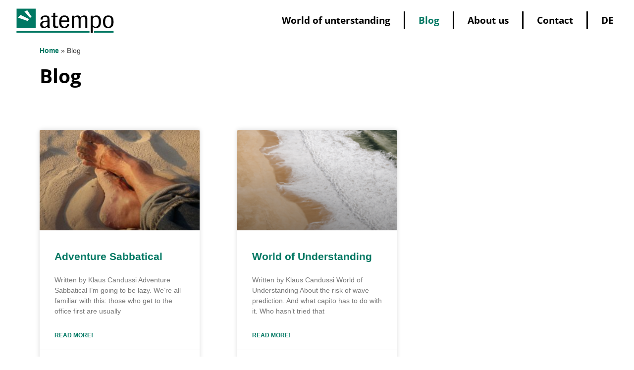

--- FILE ---
content_type: text/html; charset=UTF-8
request_url: https://www.atempo-association.org/blog/
body_size: 11449
content:
<!doctype html>
<html lang="en-US">
<head>
	<meta charset="UTF-8">
		<meta name="viewport" content="width=device-width, initial-scale=1">
	<link rel="profile" href="https://gmpg.org/xfn/11">
	<meta name='robots' content='index, follow, max-image-preview:large, max-snippet:-1, max-video-preview:-1' />

	<!-- This site is optimized with the Yoast SEO plugin v19.6.1 - https://yoast.com/wordpress/plugins/seo/ -->
	<title>Blog | atempo Association</title>
	<meta name="description" content="Here you find news and interesting blog postings from us ► Read now" />
	<link rel="canonical" href="https://www.atempo-association.org/blog/" />
	<meta property="og:locale" content="en_US" />
	<meta property="og:type" content="article" />
	<meta property="og:title" content="Blog | atempo Association" />
	<meta property="og:description" content="Here you find news and interesting blog postings from us ► Read now" />
	<meta property="og:url" content="https://www.atempo-association.org/blog/" />
	<meta property="og:site_name" content="atempo Association" />
	<meta property="article:modified_time" content="2022-08-29T13:53:07+00:00" />
	<meta name="twitter:card" content="summary_large_image" />
	<meta name="twitter:label1" content="Est. reading time" />
	<meta name="twitter:data1" content="1 minute" />
	<script type="application/ld+json" class="yoast-schema-graph">{"@context":"https://schema.org","@graph":[{"@type":"WebPage","@id":"https://www.atempo-association.org/blog/","url":"https://www.atempo-association.org/blog/","name":"Blog | atempo Association","isPartOf":{"@id":"https://www.atempo-association.org/#website"},"datePublished":"2022-07-19T14:19:32+00:00","dateModified":"2022-08-29T13:53:07+00:00","description":"Here you find news and interesting blog postings from us ► Read now","breadcrumb":{"@id":"https://www.atempo-association.org/blog/#breadcrumb"},"inLanguage":"en-US","potentialAction":[{"@type":"ReadAction","target":["https://www.atempo-association.org/blog/"]}]},{"@type":"BreadcrumbList","@id":"https://www.atempo-association.org/blog/#breadcrumb","itemListElement":[{"@type":"ListItem","position":1,"name":"Home","item":"https://www.atempo-association.org/"},{"@type":"ListItem","position":2,"name":"Blog"}]},{"@type":"WebSite","@id":"https://www.atempo-association.org/#website","url":"https://www.atempo-association.org/","name":"atempo Association","description":"World of Understanding","publisher":{"@id":"https://www.atempo-association.org/#organization"},"potentialAction":[{"@type":"SearchAction","target":{"@type":"EntryPoint","urlTemplate":"https://www.atempo-association.org/?s={search_term_string}"},"query-input":"required name=search_term_string"}],"inLanguage":"en-US"},{"@type":"Organization","@id":"https://www.atempo-association.org/#organization","name":"atempo Association","url":"https://www.atempo-association.org/","sameAs":[],"logo":{"@type":"ImageObject","inLanguage":"en-US","@id":"https://www.atempo-association.org/#/schema/logo/image/","url":"https://www.atempo-association.org/wp-content/uploads/sites/8/2022/05/logo.svg","contentUrl":"https://www.atempo-association.org/wp-content/uploads/sites/8/2022/05/logo.svg","width":246,"height":62,"caption":"atempo Association"},"image":{"@id":"https://www.atempo-association.org/#/schema/logo/image/"}}]}</script>
	<!-- / Yoast SEO plugin. -->



<link rel="alternate" type="application/rss+xml" title="atempo Association &raquo; Feed" href="https://www.atempo-association.org/feed/" />
<link rel="alternate" type="application/rss+xml" title="atempo Association &raquo; Comments Feed" href="https://www.atempo-association.org/comments/feed/" />
<!-- STYLES: wp-block-library: /wp-includes/css/dist/block-library/style.min.css --> <!-- STYLES: global-styles:  --> <!-- STYLES: hello-elementor: https://www.atempo-association.org/wp-content/themes/hello-elementor/style.min.css --> <!-- STYLES: hello-elementor-theme-style: https://www.atempo-association.org/wp-content/themes/hello-elementor/theme.min.css --> <!-- STYLES: elementor-icons: https://www.atempo-association.org/wp-content/plugins/elementor/assets/lib/eicons/css/elementor-icons.min.css --> <!-- STYLES: elementor-frontend: https://www.atempo-association.org/wp-content/plugins/elementor/assets/css/frontend.min.css --> <!-- STYLES: elementor-post-4: https://www.atempo-association.org/wp-content/uploads/sites/8/elementor/css/post-4.css?ver=1662713856 --> <!-- STYLES: elementor-pro: https://www.atempo-association.org/wp-content/plugins/elementor-pro/assets/css/frontend.min.css --> <!-- STYLES: elementor-post-290: https://www.atempo-association.org/wp-content/uploads/sites/8/elementor/css/post-290.css?ver=1662777972 --> <!-- STYLES: elementor-post-9: https://www.atempo-association.org/wp-content/uploads/sites/8/elementor/css/post-9.css?ver=1662713857 --> <!-- STYLES: elementor-post-11: https://www.atempo-association.org/wp-content/uploads/sites/8/elementor/css/post-11.css?ver=1700050710 --> <!-- STYLES: google-fonts-1: https://fonts.googleapis.com/css?family=Open+Sans:100,100italic,200,200italic,300,300italic,400,400italic,500,500italic,600,600italic,700,700italic,800,800italic,900,900italic&display=auto --> <!-- STYLES: elementor-icons-fa-brands: https://www.atempo-association.org/wp-content/plugins/elementor/assets/lib/font-awesome/css/brands.min.css --> <style>
img.wp-smiley,
img.emoji {
	display: inline !important;
	border: none !important;
	box-shadow: none !important;
	height: 1em !important;
	width: 1em !important;
	margin: 0 0.07em !important;
	vertical-align: -0.1em !important;
	background: none !important;
	padding: 0 !important;
}
</style>
	<link rel='stylesheet' id='wp-block-library-css'  href='https://www.atempo-association.org/wp-includes/css/dist/block-library/style.min.css?ver=6.0.2' media='all' />
<style id='global-styles-inline-css'>
body{--wp--preset--color--black: #000000;--wp--preset--color--cyan-bluish-gray: #abb8c3;--wp--preset--color--white: #ffffff;--wp--preset--color--pale-pink: #f78da7;--wp--preset--color--vivid-red: #cf2e2e;--wp--preset--color--luminous-vivid-orange: #ff6900;--wp--preset--color--luminous-vivid-amber: #fcb900;--wp--preset--color--light-green-cyan: #7bdcb5;--wp--preset--color--vivid-green-cyan: #00d084;--wp--preset--color--pale-cyan-blue: #8ed1fc;--wp--preset--color--vivid-cyan-blue: #0693e3;--wp--preset--color--vivid-purple: #9b51e0;--wp--preset--gradient--vivid-cyan-blue-to-vivid-purple: linear-gradient(135deg,rgba(6,147,227,1) 0%,rgb(155,81,224) 100%);--wp--preset--gradient--light-green-cyan-to-vivid-green-cyan: linear-gradient(135deg,rgb(122,220,180) 0%,rgb(0,208,130) 100%);--wp--preset--gradient--luminous-vivid-amber-to-luminous-vivid-orange: linear-gradient(135deg,rgba(252,185,0,1) 0%,rgba(255,105,0,1) 100%);--wp--preset--gradient--luminous-vivid-orange-to-vivid-red: linear-gradient(135deg,rgba(255,105,0,1) 0%,rgb(207,46,46) 100%);--wp--preset--gradient--very-light-gray-to-cyan-bluish-gray: linear-gradient(135deg,rgb(238,238,238) 0%,rgb(169,184,195) 100%);--wp--preset--gradient--cool-to-warm-spectrum: linear-gradient(135deg,rgb(74,234,220) 0%,rgb(151,120,209) 20%,rgb(207,42,186) 40%,rgb(238,44,130) 60%,rgb(251,105,98) 80%,rgb(254,248,76) 100%);--wp--preset--gradient--blush-light-purple: linear-gradient(135deg,rgb(255,206,236) 0%,rgb(152,150,240) 100%);--wp--preset--gradient--blush-bordeaux: linear-gradient(135deg,rgb(254,205,165) 0%,rgb(254,45,45) 50%,rgb(107,0,62) 100%);--wp--preset--gradient--luminous-dusk: linear-gradient(135deg,rgb(255,203,112) 0%,rgb(199,81,192) 50%,rgb(65,88,208) 100%);--wp--preset--gradient--pale-ocean: linear-gradient(135deg,rgb(255,245,203) 0%,rgb(182,227,212) 50%,rgb(51,167,181) 100%);--wp--preset--gradient--electric-grass: linear-gradient(135deg,rgb(202,248,128) 0%,rgb(113,206,126) 100%);--wp--preset--gradient--midnight: linear-gradient(135deg,rgb(2,3,129) 0%,rgb(40,116,252) 100%);--wp--preset--duotone--dark-grayscale: url('#wp-duotone-dark-grayscale');--wp--preset--duotone--grayscale: url('#wp-duotone-grayscale');--wp--preset--duotone--purple-yellow: url('#wp-duotone-purple-yellow');--wp--preset--duotone--blue-red: url('#wp-duotone-blue-red');--wp--preset--duotone--midnight: url('#wp-duotone-midnight');--wp--preset--duotone--magenta-yellow: url('#wp-duotone-magenta-yellow');--wp--preset--duotone--purple-green: url('#wp-duotone-purple-green');--wp--preset--duotone--blue-orange: url('#wp-duotone-blue-orange');--wp--preset--font-size--small: 13px;--wp--preset--font-size--medium: 20px;--wp--preset--font-size--large: 36px;--wp--preset--font-size--x-large: 42px;}.has-black-color{color: var(--wp--preset--color--black) !important;}.has-cyan-bluish-gray-color{color: var(--wp--preset--color--cyan-bluish-gray) !important;}.has-white-color{color: var(--wp--preset--color--white) !important;}.has-pale-pink-color{color: var(--wp--preset--color--pale-pink) !important;}.has-vivid-red-color{color: var(--wp--preset--color--vivid-red) !important;}.has-luminous-vivid-orange-color{color: var(--wp--preset--color--luminous-vivid-orange) !important;}.has-luminous-vivid-amber-color{color: var(--wp--preset--color--luminous-vivid-amber) !important;}.has-light-green-cyan-color{color: var(--wp--preset--color--light-green-cyan) !important;}.has-vivid-green-cyan-color{color: var(--wp--preset--color--vivid-green-cyan) !important;}.has-pale-cyan-blue-color{color: var(--wp--preset--color--pale-cyan-blue) !important;}.has-vivid-cyan-blue-color{color: var(--wp--preset--color--vivid-cyan-blue) !important;}.has-vivid-purple-color{color: var(--wp--preset--color--vivid-purple) !important;}.has-black-background-color{background-color: var(--wp--preset--color--black) !important;}.has-cyan-bluish-gray-background-color{background-color: var(--wp--preset--color--cyan-bluish-gray) !important;}.has-white-background-color{background-color: var(--wp--preset--color--white) !important;}.has-pale-pink-background-color{background-color: var(--wp--preset--color--pale-pink) !important;}.has-vivid-red-background-color{background-color: var(--wp--preset--color--vivid-red) !important;}.has-luminous-vivid-orange-background-color{background-color: var(--wp--preset--color--luminous-vivid-orange) !important;}.has-luminous-vivid-amber-background-color{background-color: var(--wp--preset--color--luminous-vivid-amber) !important;}.has-light-green-cyan-background-color{background-color: var(--wp--preset--color--light-green-cyan) !important;}.has-vivid-green-cyan-background-color{background-color: var(--wp--preset--color--vivid-green-cyan) !important;}.has-pale-cyan-blue-background-color{background-color: var(--wp--preset--color--pale-cyan-blue) !important;}.has-vivid-cyan-blue-background-color{background-color: var(--wp--preset--color--vivid-cyan-blue) !important;}.has-vivid-purple-background-color{background-color: var(--wp--preset--color--vivid-purple) !important;}.has-black-border-color{border-color: var(--wp--preset--color--black) !important;}.has-cyan-bluish-gray-border-color{border-color: var(--wp--preset--color--cyan-bluish-gray) !important;}.has-white-border-color{border-color: var(--wp--preset--color--white) !important;}.has-pale-pink-border-color{border-color: var(--wp--preset--color--pale-pink) !important;}.has-vivid-red-border-color{border-color: var(--wp--preset--color--vivid-red) !important;}.has-luminous-vivid-orange-border-color{border-color: var(--wp--preset--color--luminous-vivid-orange) !important;}.has-luminous-vivid-amber-border-color{border-color: var(--wp--preset--color--luminous-vivid-amber) !important;}.has-light-green-cyan-border-color{border-color: var(--wp--preset--color--light-green-cyan) !important;}.has-vivid-green-cyan-border-color{border-color: var(--wp--preset--color--vivid-green-cyan) !important;}.has-pale-cyan-blue-border-color{border-color: var(--wp--preset--color--pale-cyan-blue) !important;}.has-vivid-cyan-blue-border-color{border-color: var(--wp--preset--color--vivid-cyan-blue) !important;}.has-vivid-purple-border-color{border-color: var(--wp--preset--color--vivid-purple) !important;}.has-vivid-cyan-blue-to-vivid-purple-gradient-background{background: var(--wp--preset--gradient--vivid-cyan-blue-to-vivid-purple) !important;}.has-light-green-cyan-to-vivid-green-cyan-gradient-background{background: var(--wp--preset--gradient--light-green-cyan-to-vivid-green-cyan) !important;}.has-luminous-vivid-amber-to-luminous-vivid-orange-gradient-background{background: var(--wp--preset--gradient--luminous-vivid-amber-to-luminous-vivid-orange) !important;}.has-luminous-vivid-orange-to-vivid-red-gradient-background{background: var(--wp--preset--gradient--luminous-vivid-orange-to-vivid-red) !important;}.has-very-light-gray-to-cyan-bluish-gray-gradient-background{background: var(--wp--preset--gradient--very-light-gray-to-cyan-bluish-gray) !important;}.has-cool-to-warm-spectrum-gradient-background{background: var(--wp--preset--gradient--cool-to-warm-spectrum) !important;}.has-blush-light-purple-gradient-background{background: var(--wp--preset--gradient--blush-light-purple) !important;}.has-blush-bordeaux-gradient-background{background: var(--wp--preset--gradient--blush-bordeaux) !important;}.has-luminous-dusk-gradient-background{background: var(--wp--preset--gradient--luminous-dusk) !important;}.has-pale-ocean-gradient-background{background: var(--wp--preset--gradient--pale-ocean) !important;}.has-electric-grass-gradient-background{background: var(--wp--preset--gradient--electric-grass) !important;}.has-midnight-gradient-background{background: var(--wp--preset--gradient--midnight) !important;}.has-small-font-size{font-size: var(--wp--preset--font-size--small) !important;}.has-medium-font-size{font-size: var(--wp--preset--font-size--medium) !important;}.has-large-font-size{font-size: var(--wp--preset--font-size--large) !important;}.has-x-large-font-size{font-size: var(--wp--preset--font-size--x-large) !important;}
</style>
<link rel='stylesheet' id='hello-elementor-css'  href='https://www.atempo-association.org/wp-content/themes/hello-elementor/style.min.css?ver=2.6.1' media='all' />
<link rel='stylesheet' id='hello-elementor-theme-style-css'  href='https://www.atempo-association.org/wp-content/themes/hello-elementor/theme.min.css?ver=2.6.1' media='all' />
<link rel='stylesheet' id='elementor-icons-css'  href='https://www.atempo-association.org/wp-content/plugins/elementor/assets/lib/eicons/css/elementor-icons.min.css?ver=5.16.0' media='all' />
<link rel='stylesheet' id='elementor-frontend-css'  href='https://www.atempo-association.org/wp-content/plugins/elementor/assets/css/frontend.min.css?ver=3.7.4' media='all' />
<link rel='stylesheet' id='elementor-post-4-css'  href='https://www.atempo-association.org/wp-content/uploads/sites/8/elementor/css/post-4.css?ver=1662713856' media='all' />
<link rel='stylesheet' id='elementor-pro-css'  href='https://www.atempo-association.org/wp-content/plugins/elementor-pro/assets/css/frontend.min.css?ver=3.7.5' media='all' />
<link rel='stylesheet' id='elementor-post-290-css'  href='https://www.atempo-association.org/wp-content/uploads/sites/8/elementor/css/post-290.css?ver=1662777972' media='all' />
<link rel='stylesheet' id='elementor-post-9-css'  href='https://www.atempo-association.org/wp-content/uploads/sites/8/elementor/css/post-9.css?ver=1662713857' media='all' />
<link rel='stylesheet' id='elementor-post-11-css'  href='https://www.atempo-association.org/wp-content/uploads/sites/8/elementor/css/post-11.css?ver=1700050710' media='all' />
<link rel='stylesheet' id='google-fonts-1-css'  href='https://www.atempo-association.org/wp-content/uploads/gfonts/36166fc357023755fb89cd5d6857b432.css?ver=6.0.2' media='all' />
<link rel='stylesheet' id='elementor-icons-shared-0-css'  href='https://www.atempo-association.org/wp-content/plugins/elementor/assets/lib/font-awesome/css/fontawesome.min.css?ver=5.15.3' media='all' />
<link rel='stylesheet' id='elementor-icons-fa-brands-css'  href='https://www.atempo-association.org/wp-content/plugins/elementor/assets/lib/font-awesome/css/brands.min.css?ver=5.15.3' media='all' />
<link rel="https://api.w.org/" href="https://www.atempo-association.org/wp-json/" /><link rel="alternate" type="application/json" href="https://www.atempo-association.org/wp-json/wp/v2/pages/290" /><link rel="EditURI" type="application/rsd+xml" title="RSD" href="https://www.atempo-association.org/xmlrpc.php?rsd" />
<link rel="wlwmanifest" type="application/wlwmanifest+xml" href="https://www.atempo-association.org/wp-includes/wlwmanifest.xml" /> 
<meta name="generator" content="WordPress 6.0.2" />
<link rel='shortlink' href='https://www.atempo-association.org/?p=290' />
<link rel="alternate" type="application/json+oembed" href="https://www.atempo-association.org/wp-json/oembed/1.0/embed?url=https%3A%2F%2Fwww.atempo-association.org%2Fblog%2F" />
<link rel="alternate" type="text/xml+oembed" href="https://www.atempo-association.org/wp-json/oembed/1.0/embed?url=https%3A%2F%2Fwww.atempo-association.org%2Fblog%2F&#038;format=xml" />
<script type="text/javascript" src="//www.atempo-association.org/?wordfence_syncAttackData=1767511014.4467" async></script><link rel=“alternate“ href="https://www.atempo-verein.at/blog/" hreflang="de-DE" /><link rel="icon" href="https://www.atempo-association.org/wp-content/uploads/sites/8/2022/05/apple-touch-icon-150x150.png" sizes="32x32" />
<link rel="icon" href="https://www.atempo-association.org/wp-content/uploads/sites/8/2022/05/apple-touch-icon.png" sizes="192x192" />
<link rel="apple-touch-icon" href="https://www.atempo-association.org/wp-content/uploads/sites/8/2022/05/apple-touch-icon.png" />
<meta name="msapplication-TileImage" content="https://www.atempo-association.org/wp-content/uploads/sites/8/2022/05/apple-touch-icon.png" />
		<style id="wp-custom-css">
			input[type="submit"] {
    border-color: var(--e-global-color-primary);
    color: var(--e-global-color-primary);
}
input[type="submit"]:focus,
input[type="submit"]:hover {
    background: var(--e-global-color-primary);
    color: var(--e-global-color-81a0bfe);
}		</style>
		</head>
<body class="page-template-default page page-id-290 wp-custom-logo elementor-default elementor-kit-4 elementor-page elementor-page-290">

<svg xmlns="http://www.w3.org/2000/svg" viewBox="0 0 0 0" width="0" height="0" focusable="false" role="none" style="visibility: hidden; position: absolute; left: -9999px; overflow: hidden;" ><defs><filter id="wp-duotone-dark-grayscale"><feColorMatrix color-interpolation-filters="sRGB" type="matrix" values=" .299 .587 .114 0 0 .299 .587 .114 0 0 .299 .587 .114 0 0 .299 .587 .114 0 0 " /><feComponentTransfer color-interpolation-filters="sRGB" ><feFuncR type="table" tableValues="0 0.49803921568627" /><feFuncG type="table" tableValues="0 0.49803921568627" /><feFuncB type="table" tableValues="0 0.49803921568627" /><feFuncA type="table" tableValues="1 1" /></feComponentTransfer><feComposite in2="SourceGraphic" operator="in" /></filter></defs></svg><svg xmlns="http://www.w3.org/2000/svg" viewBox="0 0 0 0" width="0" height="0" focusable="false" role="none" style="visibility: hidden; position: absolute; left: -9999px; overflow: hidden;" ><defs><filter id="wp-duotone-grayscale"><feColorMatrix color-interpolation-filters="sRGB" type="matrix" values=" .299 .587 .114 0 0 .299 .587 .114 0 0 .299 .587 .114 0 0 .299 .587 .114 0 0 " /><feComponentTransfer color-interpolation-filters="sRGB" ><feFuncR type="table" tableValues="0 1" /><feFuncG type="table" tableValues="0 1" /><feFuncB type="table" tableValues="0 1" /><feFuncA type="table" tableValues="1 1" /></feComponentTransfer><feComposite in2="SourceGraphic" operator="in" /></filter></defs></svg><svg xmlns="http://www.w3.org/2000/svg" viewBox="0 0 0 0" width="0" height="0" focusable="false" role="none" style="visibility: hidden; position: absolute; left: -9999px; overflow: hidden;" ><defs><filter id="wp-duotone-purple-yellow"><feColorMatrix color-interpolation-filters="sRGB" type="matrix" values=" .299 .587 .114 0 0 .299 .587 .114 0 0 .299 .587 .114 0 0 .299 .587 .114 0 0 " /><feComponentTransfer color-interpolation-filters="sRGB" ><feFuncR type="table" tableValues="0.54901960784314 0.98823529411765" /><feFuncG type="table" tableValues="0 1" /><feFuncB type="table" tableValues="0.71764705882353 0.25490196078431" /><feFuncA type="table" tableValues="1 1" /></feComponentTransfer><feComposite in2="SourceGraphic" operator="in" /></filter></defs></svg><svg xmlns="http://www.w3.org/2000/svg" viewBox="0 0 0 0" width="0" height="0" focusable="false" role="none" style="visibility: hidden; position: absolute; left: -9999px; overflow: hidden;" ><defs><filter id="wp-duotone-blue-red"><feColorMatrix color-interpolation-filters="sRGB" type="matrix" values=" .299 .587 .114 0 0 .299 .587 .114 0 0 .299 .587 .114 0 0 .299 .587 .114 0 0 " /><feComponentTransfer color-interpolation-filters="sRGB" ><feFuncR type="table" tableValues="0 1" /><feFuncG type="table" tableValues="0 0.27843137254902" /><feFuncB type="table" tableValues="0.5921568627451 0.27843137254902" /><feFuncA type="table" tableValues="1 1" /></feComponentTransfer><feComposite in2="SourceGraphic" operator="in" /></filter></defs></svg><svg xmlns="http://www.w3.org/2000/svg" viewBox="0 0 0 0" width="0" height="0" focusable="false" role="none" style="visibility: hidden; position: absolute; left: -9999px; overflow: hidden;" ><defs><filter id="wp-duotone-midnight"><feColorMatrix color-interpolation-filters="sRGB" type="matrix" values=" .299 .587 .114 0 0 .299 .587 .114 0 0 .299 .587 .114 0 0 .299 .587 .114 0 0 " /><feComponentTransfer color-interpolation-filters="sRGB" ><feFuncR type="table" tableValues="0 0" /><feFuncG type="table" tableValues="0 0.64705882352941" /><feFuncB type="table" tableValues="0 1" /><feFuncA type="table" tableValues="1 1" /></feComponentTransfer><feComposite in2="SourceGraphic" operator="in" /></filter></defs></svg><svg xmlns="http://www.w3.org/2000/svg" viewBox="0 0 0 0" width="0" height="0" focusable="false" role="none" style="visibility: hidden; position: absolute; left: -9999px; overflow: hidden;" ><defs><filter id="wp-duotone-magenta-yellow"><feColorMatrix color-interpolation-filters="sRGB" type="matrix" values=" .299 .587 .114 0 0 .299 .587 .114 0 0 .299 .587 .114 0 0 .299 .587 .114 0 0 " /><feComponentTransfer color-interpolation-filters="sRGB" ><feFuncR type="table" tableValues="0.78039215686275 1" /><feFuncG type="table" tableValues="0 0.94901960784314" /><feFuncB type="table" tableValues="0.35294117647059 0.47058823529412" /><feFuncA type="table" tableValues="1 1" /></feComponentTransfer><feComposite in2="SourceGraphic" operator="in" /></filter></defs></svg><svg xmlns="http://www.w3.org/2000/svg" viewBox="0 0 0 0" width="0" height="0" focusable="false" role="none" style="visibility: hidden; position: absolute; left: -9999px; overflow: hidden;" ><defs><filter id="wp-duotone-purple-green"><feColorMatrix color-interpolation-filters="sRGB" type="matrix" values=" .299 .587 .114 0 0 .299 .587 .114 0 0 .299 .587 .114 0 0 .299 .587 .114 0 0 " /><feComponentTransfer color-interpolation-filters="sRGB" ><feFuncR type="table" tableValues="0.65098039215686 0.40392156862745" /><feFuncG type="table" tableValues="0 1" /><feFuncB type="table" tableValues="0.44705882352941 0.4" /><feFuncA type="table" tableValues="1 1" /></feComponentTransfer><feComposite in2="SourceGraphic" operator="in" /></filter></defs></svg><svg xmlns="http://www.w3.org/2000/svg" viewBox="0 0 0 0" width="0" height="0" focusable="false" role="none" style="visibility: hidden; position: absolute; left: -9999px; overflow: hidden;" ><defs><filter id="wp-duotone-blue-orange"><feColorMatrix color-interpolation-filters="sRGB" type="matrix" values=" .299 .587 .114 0 0 .299 .587 .114 0 0 .299 .587 .114 0 0 .299 .587 .114 0 0 " /><feComponentTransfer color-interpolation-filters="sRGB" ><feFuncR type="table" tableValues="0.098039215686275 1" /><feFuncG type="table" tableValues="0 0.66274509803922" /><feFuncB type="table" tableValues="0.84705882352941 0.41960784313725" /><feFuncA type="table" tableValues="1 1" /></feComponentTransfer><feComposite in2="SourceGraphic" operator="in" /></filter></defs></svg>
<a class="skip-link screen-reader-text" href="#content">
	Skip to content</a>

		<div data-elementor-type="header" data-elementor-id="9" class="elementor elementor-9 elementor-location-header">
								<section class="elementor-section elementor-top-section elementor-element elementor-element-6fa21e39 elementor-section-full_width elementor-section-height-default elementor-section-height-default" data-id="6fa21e39" data-element_type="section" data-settings="{&quot;motion_fx_motion_fx_scrolling&quot;:&quot;yes&quot;,&quot;motion_fx_devices&quot;:[&quot;desktop&quot;,&quot;tablet&quot;,&quot;mobile&quot;]}">
						<div class="elementor-container elementor-column-gap-default">
					<div class="elementor-column elementor-col-33 elementor-top-column elementor-element elementor-element-247194ca" data-id="247194ca" data-element_type="column">
			<div class="elementor-widget-wrap elementor-element-populated">
								<div class="elementor-element elementor-element-268c8712 elementor-widget elementor-widget-theme-site-logo elementor-widget-image" data-id="268c8712" data-element_type="widget" data-widget_type="theme-site-logo.default">
				<div class="elementor-widget-container">
																<a href="https://www.atempo-association.org">
							<img width="246" height="62" src="https://www.atempo-association.org/wp-content/uploads/sites/8/2022/05/logo.svg" class="attachment-full size-full" alt="" loading="lazy" />								</a>
															</div>
				</div>
					</div>
		</div>
				<div class="elementor-column elementor-col-66 elementor-top-column elementor-element elementor-element-42605cfb" data-id="42605cfb" data-element_type="column">
			<div class="elementor-widget-wrap elementor-element-populated">
								<div class="elementor-element elementor-element-9b630f2 elementor-nav-menu__align-right elementor-nav-menu--stretch elementor-nav-menu--dropdown-tablet elementor-nav-menu__text-align-aside elementor-nav-menu--toggle elementor-nav-menu--burger elementor-widget elementor-widget-nav-menu" data-id="9b630f2" data-element_type="widget" data-settings="{&quot;full_width&quot;:&quot;stretch&quot;,&quot;submenu_icon&quot;:{&quot;value&quot;:&quot;&lt;i class=\&quot;\&quot;&gt;&lt;\/i&gt;&quot;,&quot;library&quot;:&quot;&quot;},&quot;layout&quot;:&quot;horizontal&quot;,&quot;toggle&quot;:&quot;burger&quot;}" data-widget_type="nav-menu.default">
				<div class="elementor-widget-container">
						<nav migration_allowed="1" migrated="0" role="navigation" class="elementor-nav-menu--main elementor-nav-menu__container elementor-nav-menu--layout-horizontal e--pointer-text e--animation-shrink">
				<ul id="menu-1-9b630f2" class="elementor-nav-menu"><li class="menu-item menu-item-type-post_type menu-item-object-page menu-item-home menu-item-323"><a href="https://www.atempo-association.org/" class="elementor-item">World of unterstanding</a></li>
<li class="menu-item menu-item-type-post_type menu-item-object-page current-menu-item page_item page-item-290 current_page_item menu-item-406"><a href="https://www.atempo-association.org/blog/" aria-current="page" class="elementor-item elementor-item-active">Blog</a></li>
<li class="menu-item menu-item-type-post_type menu-item-object-page menu-item-324"><a href="https://www.atempo-association.org/about-us/" class="elementor-item">About us</a></li>
<li class="menu-item menu-item-type-post_type menu-item-object-page menu-item-325"><a href="https://www.atempo-association.org/contact/" class="elementor-item">Contact</a></li>
<li class="hreflang-switcher menu-item-log-out"><a href="https://www.atempo-verein.at/blog/" class="elementor-item">DE</a></li>
</ul>			</nav>
					<div class="elementor-menu-toggle" role="button" tabindex="0" aria-label="Menu Toggle" aria-expanded="false">
			<i aria-hidden="true" role="presentation" class="elementor-menu-toggle__icon--open eicon-menu-bar"></i><i aria-hidden="true" role="presentation" class="elementor-menu-toggle__icon--close eicon-close"></i>			<span class="elementor-screen-only">Menu</span>
		</div>
			<nav class="elementor-nav-menu--dropdown elementor-nav-menu__container" role="navigation" aria-hidden="true">
				<ul id="menu-2-9b630f2" class="elementor-nav-menu"><li class="menu-item menu-item-type-post_type menu-item-object-page menu-item-home menu-item-323"><a href="https://www.atempo-association.org/" class="elementor-item" tabindex="-1">World of unterstanding</a></li>
<li class="menu-item menu-item-type-post_type menu-item-object-page current-menu-item page_item page-item-290 current_page_item menu-item-406"><a href="https://www.atempo-association.org/blog/" aria-current="page" class="elementor-item elementor-item-active" tabindex="-1">Blog</a></li>
<li class="menu-item menu-item-type-post_type menu-item-object-page menu-item-324"><a href="https://www.atempo-association.org/about-us/" class="elementor-item" tabindex="-1">About us</a></li>
<li class="menu-item menu-item-type-post_type menu-item-object-page menu-item-325"><a href="https://www.atempo-association.org/contact/" class="elementor-item" tabindex="-1">Contact</a></li>
<li class="hreflang-switcher menu-item-log-out"><a href="https://www.atempo-verein.at/blog/" class="elementor-item" tabindex="-1">DE</a></li>
</ul>			</nav>
				</div>
				</div>
					</div>
		</div>
							</div>
		</section>
						</div>
		
<main id="content" class="site-main post-290 page type-page status-publish hentry" role="main">
		<div class="page-content">
				<div data-elementor-type="wp-page" data-elementor-id="290" class="elementor elementor-290">
									<section class="elementor-section elementor-top-section elementor-element elementor-element-ce3f86a elementor-section-boxed elementor-section-height-default elementor-section-height-default" data-id="ce3f86a" data-element_type="section">
						<div class="elementor-container elementor-column-gap-default">
					<div class="elementor-column elementor-col-100 elementor-top-column elementor-element elementor-element-426a90c" data-id="426a90c" data-element_type="column">
			<div class="elementor-widget-wrap elementor-element-populated">
								<div class="elementor-element elementor-element-7b6433a elementor-widget elementor-widget-breadcrumbs" data-id="7b6433a" data-element_type="widget" data-widget_type="breadcrumbs.default">
				<div class="elementor-widget-container">
			<p id="breadcrumbs"><span><span><a href="https://www.atempo-association.org/">Home</a> &raquo; <span class="breadcrumb_last" aria-current="page">Blog</span></span></span></p>		</div>
				</div>
				<div class="elementor-element elementor-element-906cec0 elementor-widget elementor-widget-heading" data-id="906cec0" data-element_type="widget" data-widget_type="heading.default">
				<div class="elementor-widget-container">
			<h1 class="elementor-heading-title elementor-size-xl">Blog</h1>		</div>
				</div>
					</div>
		</div>
							</div>
		</section>
				<section class="elementor-section elementor-top-section elementor-element elementor-element-3d1f80a elementor-section-boxed elementor-section-height-default elementor-section-height-default" data-id="3d1f80a" data-element_type="section">
						<div class="elementor-container elementor-column-gap-default">
					<div class="elementor-column elementor-col-100 elementor-top-column elementor-element elementor-element-e288add" data-id="e288add" data-element_type="column">
			<div class="elementor-widget-wrap elementor-element-populated">
								<div class="elementor-element elementor-element-6852e65 elementor-widget elementor-widget-spacer" data-id="6852e65" data-element_type="widget" data-widget_type="spacer.default">
				<div class="elementor-widget-container">
					<div class="elementor-spacer">
			<div class="elementor-spacer-inner"></div>
		</div>
				</div>
				</div>
				<div class="elementor-element elementor-element-c9347e2 elementor-posts--align-left elementor-grid-3 elementor-grid-tablet-2 elementor-grid-mobile-1 elementor-posts--thumbnail-top elementor-card-shadow-yes elementor-posts__hover-gradient elementor-widget elementor-widget-posts" data-id="c9347e2" data-element_type="widget" data-settings="{&quot;cards_columns&quot;:&quot;3&quot;,&quot;cards_columns_tablet&quot;:&quot;2&quot;,&quot;cards_columns_mobile&quot;:&quot;1&quot;,&quot;cards_row_gap&quot;:{&quot;unit&quot;:&quot;px&quot;,&quot;size&quot;:35,&quot;sizes&quot;:[]},&quot;cards_row_gap_tablet&quot;:{&quot;unit&quot;:&quot;px&quot;,&quot;size&quot;:&quot;&quot;,&quot;sizes&quot;:[]},&quot;cards_row_gap_mobile&quot;:{&quot;unit&quot;:&quot;px&quot;,&quot;size&quot;:&quot;&quot;,&quot;sizes&quot;:[]}}" data-widget_type="posts.cards">
				<div class="elementor-widget-container">
					<div class="elementor-posts-container elementor-posts elementor-posts--skin-cards elementor-grid">
				<article class="elementor-post elementor-grid-item post-461 post type-post status-publish format-standard has-post-thumbnail hentry category-allgemein">
			<div class="elementor-post__card">
				<a class="elementor-post__thumbnail__link" href="https://www.atempo-association.org/adventure-sabbatical/" ><div class="elementor-post__thumbnail"><img width="300" height="200" src="https://www.atempo-association.org/wp-content/uploads/sites/8/2022/08/adventure-sabbatical-atempo-association-300x200.jpg" class="attachment-medium size-medium" alt="Adventure Sabbatical - atempo Association" loading="lazy" srcset="https://www.atempo-association.org/wp-content/uploads/sites/8/2022/08/adventure-sabbatical-atempo-association-300x200.jpg 300w, https://www.atempo-association.org/wp-content/uploads/sites/8/2022/08/adventure-sabbatical-atempo-association-768x512.jpg 768w, https://www.atempo-association.org/wp-content/uploads/sites/8/2022/08/adventure-sabbatical-atempo-association.jpg 900w" sizes="(max-width: 300px) 100vw, 300px" /></div></a>
				<div class="elementor-post__text">
				<h3 class="elementor-post__title">
			<a href="https://www.atempo-association.org/adventure-sabbatical/" >
				Adventure Sabbatical			</a>
		</h3>
				<div class="elementor-post__excerpt">
			<p>Written by Klaus Candussi Adventure Sabbatical I&#8217;m going to be lazy. We&#8217;re all familiar with this: those who get to the office first are usually</p>
		</div>
		
		<a class="elementor-post__read-more" href="https://www.atempo-association.org/adventure-sabbatical/" >
			Read More!		</a>

				</div>
				<div class="elementor-post__meta-data">
					<span class="elementor-post-date">
			16. August 2022		</span>
				<span class="elementor-post-avatar">
			No Comments		</span>
				</div>
					</div>
		</article>
				<article class="elementor-post elementor-grid-item post-440 post type-post status-publish format-standard has-post-thumbnail hentry category-allgemein">
			<div class="elementor-post__card">
				<a class="elementor-post__thumbnail__link" href="https://www.atempo-association.org/world-of-understanding/" ><div class="elementor-post__thumbnail"><img width="300" height="225" src="https://www.atempo-association.org/wp-content/uploads/sites/8/2022/04/World-of-Understanding-1-300x225.png" class="attachment-medium size-medium" alt="World of Understanding - atempo Association" loading="lazy" srcset="https://www.atempo-association.org/wp-content/uploads/sites/8/2022/04/World-of-Understanding-1-300x225.png 300w, https://www.atempo-association.org/wp-content/uploads/sites/8/2022/04/World-of-Understanding-1-768x576.png 768w, https://www.atempo-association.org/wp-content/uploads/sites/8/2022/04/World-of-Understanding-1.png 800w" sizes="(max-width: 300px) 100vw, 300px" /></div></a>
				<div class="elementor-post__text">
				<h3 class="elementor-post__title">
			<a href="https://www.atempo-association.org/world-of-understanding/" >
				World of Understanding			</a>
		</h3>
				<div class="elementor-post__excerpt">
			<p>Written by Klaus Candussi World of Understanding About the risk of wave prediction. And what capito has to do with it. Who hasn&#8217;t tried that</p>
		</div>
		
		<a class="elementor-post__read-more" href="https://www.atempo-association.org/world-of-understanding/" >
			Read More!		</a>

				</div>
				<div class="elementor-post__meta-data">
					<span class="elementor-post-date">
			27. April 2022		</span>
				<span class="elementor-post-avatar">
			No Comments		</span>
				</div>
					</div>
		</article>
				</div>


		
				</div>
				</div>
				<div class="elementor-element elementor-element-7ef8a0a elementor-widget elementor-widget-spacer" data-id="7ef8a0a" data-element_type="widget" data-widget_type="spacer.default">
				<div class="elementor-widget-container">
					<div class="elementor-spacer">
			<div class="elementor-spacer-inner"></div>
		</div>
				</div>
				</div>
					</div>
		</div>
							</div>
		</section>
				<section class="elementor-section elementor-top-section elementor-element elementor-element-f49c8e6 elementor-section-boxed elementor-section-height-default elementor-section-height-default" data-id="f49c8e6" data-element_type="section">
						<div class="elementor-container elementor-column-gap-default">
					<div class="elementor-column elementor-col-100 elementor-top-column elementor-element elementor-element-20c8510" data-id="20c8510" data-element_type="column">
			<div class="elementor-widget-wrap">
									</div>
		</div>
							</div>
		</section>
							</div>
				<div class="post-tags">
					</div>
			</div>

	<section id="comments" class="comments-area">

	


</section><!-- .comments-area -->
</main>

			<div data-elementor-type="footer" data-elementor-id="11" class="elementor elementor-11 elementor-location-footer">
								<section class="elementor-section elementor-top-section elementor-element elementor-element-14139f99 elementor-section-boxed elementor-section-height-default elementor-section-height-default" data-id="14139f99" data-element_type="section" data-settings="{&quot;background_background&quot;:&quot;classic&quot;}">
						<div class="elementor-container elementor-column-gap-default">
					<div class="elementor-column elementor-col-33 elementor-top-column elementor-element elementor-element-679eac76" data-id="679eac76" data-element_type="column">
			<div class="elementor-widget-wrap elementor-element-populated">
								<div class="elementor-element elementor-element-f4e0599 elementor-widget elementor-widget-heading" data-id="f4e0599" data-element_type="widget" data-widget_type="heading.default">
				<div class="elementor-widget-container">
			<h4 class="elementor-heading-title elementor-size-default">atempo association</h4>		</div>
				</div>
				<div class="elementor-element elementor-element-5ae626b2 elementor-widget elementor-widget-text-editor" data-id="5ae626b2" data-element_type="widget" data-widget_type="text-editor.default">
				<div class="elementor-widget-container">
							<p><a href="tel:+433168147160">+ 43 316 81 47 16 0</a><br /><a href="mailto:office@atempo-asssociation.org">office@atempo-asssociation.org</a><br />Heinrichstraße 145<br />8010 Graz<br /><span style="color: var( --e-global-color-d981b66 ); background-color: var( --e-global-color-primary ); font-size: 1rem;">Austria</span></p><p><strong><a href="http://eepurl.com/h_tQkr">Sign up to our newsletter!</a></strong></p>						</div>
				</div>
				<div class="elementor-element elementor-element-2c951deb e-grid-align-left elementor-shape-rounded elementor-grid-0 elementor-widget elementor-widget-social-icons" data-id="2c951deb" data-element_type="widget" data-widget_type="social-icons.default">
				<div class="elementor-widget-container">
					<div class="elementor-social-icons-wrapper elementor-grid">
							<span class="elementor-grid-item">
					<a class="elementor-icon elementor-social-icon elementor-social-icon-facebook elementor-repeater-item-bc0a0d1" href="https://www.facebook.com/atempo.at" target="_blank">
						<span class="elementor-screen-only">Facebook</span>
						<i class="fab fa-facebook"></i>					</a>
				</span>
							<span class="elementor-grid-item">
					<a class="elementor-icon elementor-social-icon elementor-social-icon- elementor-repeater-item-1f8177f" href="https://twitter.com/atempo_graz" target="_blank">
						<span class="elementor-screen-only"></span>
						<svg xmlns="http://www.w3.org/2000/svg" width="1200" height="1227" viewBox="0 0 1200 1227" fill="none"><path d="M714.163 519.284L1160.89 0H1055.03L667.137 450.887L357.328 0H0L468.492 681.821L0 1226.37H105.866L515.491 750.218L842.672 1226.37H1200L714.137 519.284H714.163ZM569.165 687.828L521.697 619.934L144.011 79.6944H306.615L611.412 515.685L658.88 583.579L1055.08 1150.3H892.476L569.165 687.854V687.828Z" fill="white"></path></svg>					</a>
				</span>
							<span class="elementor-grid-item">
					<a class="elementor-icon elementor-social-icon elementor-social-icon-linkedin elementor-repeater-item-ae7a02f" href="https://linkedin.com/company/atempograz" target="_blank">
						<span class="elementor-screen-only">Linkedin</span>
						<i class="fab fa-linkedin"></i>					</a>
				</span>
							<span class="elementor-grid-item">
					<a class="elementor-icon elementor-social-icon elementor-social-icon-youtube elementor-repeater-item-43999fc" href="https://www.youtube.com/channel/UCHrBwBVV6bINbBjEQ11RZrg" target="_blank">
						<span class="elementor-screen-only">Youtube</span>
						<i class="fab fa-youtube"></i>					</a>
				</span>
					</div>
				</div>
				</div>
					</div>
		</div>
				<div class="elementor-column elementor-col-33 elementor-top-column elementor-element elementor-element-d1fcea6" data-id="d1fcea6" data-element_type="column">
			<div class="elementor-widget-wrap elementor-element-populated">
								<div class="elementor-element elementor-element-0c2a453 elementor-widget elementor-widget-heading" data-id="0c2a453" data-element_type="widget" data-widget_type="heading.default">
				<div class="elementor-widget-container">
			<h4 class="elementor-heading-title elementor-size-default">Important Links</h4>		</div>
				</div>
				<div class="elementor-element elementor-element-9f7ee67 elementor-widget elementor-widget-wp-widget-nav_menu" data-id="9f7ee67" data-element_type="widget" data-widget_type="wp-widget-nav_menu.default">
				<div class="elementor-widget-container">
			<div class="menu-important-links-container"><ul id="menu-important-links" class="menu"><li id="menu-item-314" class="menu-item menu-item-type-post_type menu-item-object-page menu-item-314"><a href="https://www.atempo-association.org/about-us/">About us</a></li>
<li id="menu-item-315" class="menu-item menu-item-type-post_type menu-item-object-page menu-item-315"><a href="https://www.atempo-association.org/contact/">Contact</a></li>
<li id="menu-item-316" class="menu-item menu-item-type-post_type menu-item-object-page menu-item-316"><a href="https://www.atempo-association.org/press/">Press</a></li>
</ul></div>		</div>
				</div>
					</div>
		</div>
				<div class="elementor-column elementor-col-33 elementor-top-column elementor-element elementor-element-7d0d7e3f" data-id="7d0d7e3f" data-element_type="column">
			<div class="elementor-widget-wrap elementor-element-populated">
								<div class="elementor-element elementor-element-34642da2 elementor-widget elementor-widget-heading" data-id="34642da2" data-element_type="widget" data-widget_type="heading.default">
				<div class="elementor-widget-container">
			<h4 class="elementor-heading-title elementor-size-default">Legal</h4>		</div>
				</div>
				<div class="elementor-element elementor-element-77a14ff0 elementor-widget elementor-widget-wp-widget-nav_menu" data-id="77a14ff0" data-element_type="widget" data-widget_type="wp-widget-nav_menu.default">
				<div class="elementor-widget-container">
			<div class="menu-legal-container"><ul id="menu-legal" class="menu"><li id="menu-item-319" class="menu-item menu-item-type-post_type menu-item-object-page menu-item-319"><a href="https://www.atempo-association.org/imprint/">Imprint</a></li>
<li id="menu-item-320" class="menu-item menu-item-type-post_type menu-item-object-page menu-item-320"><a href="https://www.atempo-association.org/privacy/">Privacy policy</a></li>
<li id="menu-item-318" class="menu-item menu-item-type-post_type menu-item-object-page menu-item-318"><a href="https://www.atempo-association.org/accessibility-declaration/">Accessibility declaration</a></li>
</ul></div>		</div>
				</div>
					</div>
		</div>
							</div>
		</section>
						</div>
		
<script id='rocket-browser-checker-js-after'>
"use strict";var _createClass=function(){function defineProperties(target,props){for(var i=0;i<props.length;i++){var descriptor=props[i];descriptor.enumerable=descriptor.enumerable||!1,descriptor.configurable=!0,"value"in descriptor&&(descriptor.writable=!0),Object.defineProperty(target,descriptor.key,descriptor)}}return function(Constructor,protoProps,staticProps){return protoProps&&defineProperties(Constructor.prototype,protoProps),staticProps&&defineProperties(Constructor,staticProps),Constructor}}();function _classCallCheck(instance,Constructor){if(!(instance instanceof Constructor))throw new TypeError("Cannot call a class as a function")}var RocketBrowserCompatibilityChecker=function(){function RocketBrowserCompatibilityChecker(options){_classCallCheck(this,RocketBrowserCompatibilityChecker),this.passiveSupported=!1,this._checkPassiveOption(this),this.options=!!this.passiveSupported&&options}return _createClass(RocketBrowserCompatibilityChecker,[{key:"_checkPassiveOption",value:function(self){try{var options={get passive(){return!(self.passiveSupported=!0)}};window.addEventListener("test",null,options),window.removeEventListener("test",null,options)}catch(err){self.passiveSupported=!1}}},{key:"initRequestIdleCallback",value:function(){!1 in window&&(window.requestIdleCallback=function(cb){var start=Date.now();return setTimeout(function(){cb({didTimeout:!1,timeRemaining:function(){return Math.max(0,50-(Date.now()-start))}})},1)}),!1 in window&&(window.cancelIdleCallback=function(id){return clearTimeout(id)})}},{key:"isDataSaverModeOn",value:function(){return"connection"in navigator&&!0===navigator.connection.saveData}},{key:"supportsLinkPrefetch",value:function(){var elem=document.createElement("link");return elem.relList&&elem.relList.supports&&elem.relList.supports("prefetch")&&window.IntersectionObserver&&"isIntersecting"in IntersectionObserverEntry.prototype}},{key:"isSlowConnection",value:function(){return"connection"in navigator&&"effectiveType"in navigator.connection&&("2g"===navigator.connection.effectiveType||"slow-2g"===navigator.connection.effectiveType)}}]),RocketBrowserCompatibilityChecker}();
</script>
<script id='rocket-preload-links-js-extra'>
var RocketPreloadLinksConfig = {"excludeUris":"\/(?:.+\/)?feed(?:\/(?:.+\/?)?)?$|\/(?:.+\/)?embed\/|\/(index\\.php\/)?wp\\-json(\/.*|$)|\/refer\/|\/go\/|\/recommend\/|\/recommends\/","usesTrailingSlash":"1","imageExt":"jpg|jpeg|gif|png|tiff|bmp|webp|avif|pdf|doc|docx|xls|xlsx|php","fileExt":"jpg|jpeg|gif|png|tiff|bmp|webp|avif|pdf|doc|docx|xls|xlsx|php|html|htm","siteUrl":"https:\/\/www.atempo-association.org","onHoverDelay":"100","rateThrottle":"3"};
</script>
<script id='rocket-preload-links-js-after'>
(function() {
"use strict";var r="function"==typeof Symbol&&"symbol"==typeof Symbol.iterator?function(e){return typeof e}:function(e){return e&&"function"==typeof Symbol&&e.constructor===Symbol&&e!==Symbol.prototype?"symbol":typeof e},e=function(){function i(e,t){for(var n=0;n<t.length;n++){var i=t[n];i.enumerable=i.enumerable||!1,i.configurable=!0,"value"in i&&(i.writable=!0),Object.defineProperty(e,i.key,i)}}return function(e,t,n){return t&&i(e.prototype,t),n&&i(e,n),e}}();function i(e,t){if(!(e instanceof t))throw new TypeError("Cannot call a class as a function")}var t=function(){function n(e,t){i(this,n),this.browser=e,this.config=t,this.options=this.browser.options,this.prefetched=new Set,this.eventTime=null,this.threshold=1111,this.numOnHover=0}return e(n,[{key:"init",value:function(){!this.browser.supportsLinkPrefetch()||this.browser.isDataSaverModeOn()||this.browser.isSlowConnection()||(this.regex={excludeUris:RegExp(this.config.excludeUris,"i"),images:RegExp(".("+this.config.imageExt+")$","i"),fileExt:RegExp(".("+this.config.fileExt+")$","i")},this._initListeners(this))}},{key:"_initListeners",value:function(e){-1<this.config.onHoverDelay&&document.addEventListener("mouseover",e.listener.bind(e),e.listenerOptions),document.addEventListener("mousedown",e.listener.bind(e),e.listenerOptions),document.addEventListener("touchstart",e.listener.bind(e),e.listenerOptions)}},{key:"listener",value:function(e){var t=e.target.closest("a"),n=this._prepareUrl(t);if(null!==n)switch(e.type){case"mousedown":case"touchstart":this._addPrefetchLink(n);break;case"mouseover":this._earlyPrefetch(t,n,"mouseout")}}},{key:"_earlyPrefetch",value:function(t,e,n){var i=this,r=setTimeout(function(){if(r=null,0===i.numOnHover)setTimeout(function(){return i.numOnHover=0},1e3);else if(i.numOnHover>i.config.rateThrottle)return;i.numOnHover++,i._addPrefetchLink(e)},this.config.onHoverDelay);t.addEventListener(n,function e(){t.removeEventListener(n,e,{passive:!0}),null!==r&&(clearTimeout(r),r=null)},{passive:!0})}},{key:"_addPrefetchLink",value:function(i){return this.prefetched.add(i.href),new Promise(function(e,t){var n=document.createElement("link");n.rel="prefetch",n.href=i.href,n.onload=e,n.onerror=t,document.head.appendChild(n)}).catch(function(){})}},{key:"_prepareUrl",value:function(e){if(null===e||"object"!==(void 0===e?"undefined":r(e))||!1 in e||-1===["http:","https:"].indexOf(e.protocol))return null;var t=e.href.substring(0,this.config.siteUrl.length),n=this._getPathname(e.href,t),i={original:e.href,protocol:e.protocol,origin:t,pathname:n,href:t+n};return this._isLinkOk(i)?i:null}},{key:"_getPathname",value:function(e,t){var n=t?e.substring(this.config.siteUrl.length):e;return n.startsWith("/")||(n="/"+n),this._shouldAddTrailingSlash(n)?n+"/":n}},{key:"_shouldAddTrailingSlash",value:function(e){return this.config.usesTrailingSlash&&!e.endsWith("/")&&!this.regex.fileExt.test(e)}},{key:"_isLinkOk",value:function(e){return null!==e&&"object"===(void 0===e?"undefined":r(e))&&(!this.prefetched.has(e.href)&&e.origin===this.config.siteUrl&&-1===e.href.indexOf("?")&&-1===e.href.indexOf("#")&&!this.regex.excludeUris.test(e.href)&&!this.regex.images.test(e.href))}}],[{key:"run",value:function(){"undefined"!=typeof RocketPreloadLinksConfig&&new n(new RocketBrowserCompatibilityChecker({capture:!0,passive:!0}),RocketPreloadLinksConfig).init()}}]),n}();t.run();
}());
</script>
<script src='https://www.atempo-association.org/wp-includes/js/jquery/jquery.min.js?ver=3.6.0' id='jquery-core-js'></script>
<script src='https://www.atempo-association.org/wp-includes/js/jquery/jquery-migrate.min.js?ver=3.3.2' id='jquery-migrate-js'></script>
<script src='https://www.atempo-association.org/wp-content/plugins/elementor-pro/assets/lib/smartmenus/jquery.smartmenus.min.js?ver=1.0.1' id='smartmenus-js'></script>
<script src='https://www.atempo-association.org/wp-includes/js/imagesloaded.min.js?ver=4.1.4' id='imagesloaded-js'></script>
<script src='https://www.atempo-association.org/wp-content/plugins/elementor-pro/assets/js/webpack-pro.runtime.min.js?ver=3.7.5' id='elementor-pro-webpack-runtime-js'></script>
<script src='https://www.atempo-association.org/wp-content/plugins/elementor/assets/js/webpack.runtime.min.js?ver=3.7.4' id='elementor-webpack-runtime-js'></script>
<script src='https://www.atempo-association.org/wp-content/plugins/elementor/assets/js/frontend-modules.min.js?ver=3.7.4' id='elementor-frontend-modules-js'></script>
<script src='https://www.atempo-association.org/wp-includes/js/dist/vendor/regenerator-runtime.min.js?ver=0.13.9' id='regenerator-runtime-js'></script>
<script src='https://www.atempo-association.org/wp-includes/js/dist/vendor/wp-polyfill.min.js?ver=3.15.0' id='wp-polyfill-js'></script>
<script src='https://www.atempo-association.org/wp-includes/js/dist/hooks.min.js?ver=c6d64f2cb8f5c6bb49caca37f8828ce3' id='wp-hooks-js'></script>
<script src='https://www.atempo-association.org/wp-includes/js/dist/i18n.min.js?ver=ebee46757c6a411e38fd079a7ac71d94' id='wp-i18n-js'></script>
<script id='wp-i18n-js-after'>
wp.i18n.setLocaleData( { 'text direction\u0004ltr': [ 'ltr' ] } );
</script>
<script id='elementor-pro-frontend-js-before'>
var ElementorProFrontendConfig = {"ajaxurl":"https:\/\/www.atempo-association.org\/wp-admin\/admin-ajax.php","nonce":"614f93e16a","urls":{"assets":"https:\/\/www.atempo-association.org\/wp-content\/plugins\/elementor-pro\/assets\/","rest":"https:\/\/www.atempo-association.org\/wp-json\/"},"shareButtonsNetworks":{"facebook":{"title":"Facebook","has_counter":true},"twitter":{"title":"Twitter"},"linkedin":{"title":"LinkedIn","has_counter":true},"pinterest":{"title":"Pinterest","has_counter":true},"reddit":{"title":"Reddit","has_counter":true},"vk":{"title":"VK","has_counter":true},"odnoklassniki":{"title":"OK","has_counter":true},"tumblr":{"title":"Tumblr"},"digg":{"title":"Digg"},"skype":{"title":"Skype"},"stumbleupon":{"title":"StumbleUpon","has_counter":true},"mix":{"title":"Mix"},"telegram":{"title":"Telegram"},"pocket":{"title":"Pocket","has_counter":true},"xing":{"title":"XING","has_counter":true},"whatsapp":{"title":"WhatsApp"},"email":{"title":"Email"},"print":{"title":"Print"}},"facebook_sdk":{"lang":"en_US","app_id":""},"lottie":{"defaultAnimationUrl":"https:\/\/www.atempo-association.org\/wp-content\/plugins\/elementor-pro\/modules\/lottie\/assets\/animations\/default.json"}};
</script>
<script src='https://www.atempo-association.org/wp-content/plugins/elementor-pro/assets/js/frontend.min.js?ver=3.7.5' id='elementor-pro-frontend-js'></script>
<script src='https://www.atempo-association.org/wp-content/plugins/elementor/assets/lib/waypoints/waypoints.min.js?ver=4.0.2' id='elementor-waypoints-js'></script>
<script src='https://www.atempo-association.org/wp-includes/js/jquery/ui/core.min.js?ver=1.13.1' id='jquery-ui-core-js'></script>
<script id='elementor-frontend-js-before'>
var elementorFrontendConfig = {"environmentMode":{"edit":false,"wpPreview":false,"isScriptDebug":false},"i18n":{"shareOnFacebook":"Share on Facebook","shareOnTwitter":"Share on Twitter","pinIt":"Pin it","download":"Download","downloadImage":"Download image","fullscreen":"Fullscreen","zoom":"Zoom","share":"Share","playVideo":"Play Video","previous":"Previous","next":"Next","close":"Close"},"is_rtl":false,"breakpoints":{"xs":0,"sm":480,"md":768,"lg":1025,"xl":1440,"xxl":1600},"responsive":{"breakpoints":{"mobile":{"label":"Mobile","value":767,"default_value":767,"direction":"max","is_enabled":true},"mobile_extra":{"label":"Mobile Extra","value":880,"default_value":880,"direction":"max","is_enabled":false},"tablet":{"label":"Tablet","value":1024,"default_value":1024,"direction":"max","is_enabled":true},"tablet_extra":{"label":"Tablet Extra","value":1200,"default_value":1200,"direction":"max","is_enabled":false},"laptop":{"label":"Laptop","value":1366,"default_value":1366,"direction":"max","is_enabled":false},"widescreen":{"label":"Widescreen","value":2400,"default_value":2400,"direction":"min","is_enabled":false}}},"version":"3.7.4","is_static":false,"experimentalFeatures":{"e_dom_optimization":true,"e_optimized_assets_loading":true,"a11y_improvements":true,"e_import_export":true,"e_hidden_wordpress_widgets":true,"theme_builder_v2":true,"landing-pages":true,"elements-color-picker":true,"favorite-widgets":true,"admin-top-bar":true,"page-transitions":true,"notes":true,"form-submissions":true,"e_scroll_snap":true},"urls":{"assets":"https:\/\/www.atempo-association.org\/wp-content\/plugins\/elementor\/assets\/"},"settings":{"page":[],"editorPreferences":[]},"kit":{"active_breakpoints":["viewport_mobile","viewport_tablet"],"global_image_lightbox":"yes","lightbox_enable_counter":"yes","lightbox_enable_fullscreen":"yes","lightbox_enable_zoom":"yes","lightbox_enable_share":"yes","lightbox_title_src":"title","lightbox_description_src":"description"},"post":{"id":290,"title":"Blog%20%7C%20atempo%20Association","excerpt":"","featuredImage":false}};
</script>
<script src='https://www.atempo-association.org/wp-content/plugins/elementor/assets/js/frontend.min.js?ver=3.7.4' id='elementor-frontend-js'></script>
<script src='https://www.atempo-association.org/wp-content/plugins/elementor-pro/assets/js/elements-handlers.min.js?ver=3.7.5' id='pro-elements-handlers-js'></script>

</body>
</html>

<!-- This website is like a Rocket, isn't it? Performance optimized by WP Rocket. Learn more: https://wp-rocket.me - Debug: cached@1767511014 -->

--- FILE ---
content_type: text/css; charset=utf-8
request_url: https://www.atempo-association.org/wp-content/uploads/sites/8/elementor/css/post-290.css?ver=1662777972
body_size: 99
content:
.elementor-290 .elementor-element.elementor-element-906cec0 .elementor-heading-title{color:#000000;font-family:"Open Sans", Sans-serif;font-weight:bold;}.elementor-290 .elementor-element.elementor-element-6852e65{--spacer-size:50px;}.elementor-290 .elementor-element.elementor-element-c9347e2 .elementor-posts-container .elementor-post__thumbnail{padding-bottom:calc( 0.63 * 100% );}.elementor-290 .elementor-element.elementor-element-c9347e2:after{content:"0.63";}.elementor-290 .elementor-element.elementor-element-c9347e2 .elementor-post__meta-data span + span:before{content:"•";}.elementor-290 .elementor-element.elementor-element-c9347e2{--grid-column-gap:76px;--grid-row-gap:35px;}.elementor-290 .elementor-element.elementor-element-c9347e2 .elementor-post__card{border-width:0px;}.elementor-290 .elementor-element.elementor-element-c9347e2 .elementor-post__text{margin-top:20px;}.elementor-290 .elementor-element.elementor-element-7ef8a0a{--spacer-size:50px;}:root{--page-title-display:none;}@media(max-width:767px){.elementor-290 .elementor-element.elementor-element-c9347e2 .elementor-posts-container .elementor-post__thumbnail{padding-bottom:calc( 0.5 * 100% );}.elementor-290 .elementor-element.elementor-element-c9347e2:after{content:"0.5";}}

--- FILE ---
content_type: text/css; charset=utf-8
request_url: https://www.atempo-association.org/wp-content/uploads/sites/8/elementor/css/post-9.css?ver=1662713857
body_size: 370
content:
.elementor-9 .elementor-element.elementor-element-247194ca > .elementor-element-populated{padding:1em 0em 1em 2em;}.elementor-9 .elementor-element.elementor-element-268c8712{text-align:left;}.elementor-9 .elementor-element.elementor-element-268c8712 img{width:200px;}.elementor-bc-flex-widget .elementor-9 .elementor-element.elementor-element-42605cfb.elementor-column .elementor-widget-wrap{align-items:center;}.elementor-9 .elementor-element.elementor-element-42605cfb.elementor-column.elementor-element[data-element_type="column"] > .elementor-widget-wrap.elementor-element-populated{align-content:center;align-items:center;}.elementor-9 .elementor-element.elementor-element-9b630f2 .elementor-menu-toggle{margin-left:auto;background-color:var( --e-global-color-primary );}.elementor-9 .elementor-element.elementor-element-9b630f2 .elementor-nav-menu .elementor-item{font-family:"Open Sans", Sans-serif;font-size:1.2rem;font-weight:bold;}.elementor-9 .elementor-element.elementor-element-9b630f2 .elementor-nav-menu--main .elementor-item{color:var( --e-global-color-text );fill:var( --e-global-color-text );padding-left:27px;padding-right:27px;padding-top:8px;padding-bottom:8px;}.elementor-9 .elementor-element.elementor-element-9b630f2 .elementor-nav-menu--main .elementor-item:hover,
					.elementor-9 .elementor-element.elementor-element-9b630f2 .elementor-nav-menu--main .elementor-item.elementor-item-active,
					.elementor-9 .elementor-element.elementor-element-9b630f2 .elementor-nav-menu--main .elementor-item.highlighted,
					.elementor-9 .elementor-element.elementor-element-9b630f2 .elementor-nav-menu--main .elementor-item:focus{color:var( --e-global-color-primary );fill:var( --e-global-color-primary );}.elementor-9 .elementor-element.elementor-element-9b630f2 .elementor-nav-menu--main .elementor-item.elementor-item-active{color:var( --e-global-color-primary );}@media(max-width:1024px){.elementor-9 .elementor-element.elementor-element-9b630f2{--nav-menu-icon-size:29px;}.elementor-9 .elementor-element.elementor-element-9b630f2 .elementor-menu-toggle{border-radius:100px;}}@media(max-width:767px){.elementor-9 .elementor-element.elementor-element-247194ca{width:50%;}.elementor-9 .elementor-element.elementor-element-42605cfb{width:50%;}}@media(min-width:768px){.elementor-9 .elementor-element.elementor-element-247194ca{width:22.407%;}.elementor-9 .elementor-element.elementor-element-42605cfb{width:77.259%;}}/* Start custom CSS for nav-menu, class: .elementor-element-9b630f2 */@media(min-width: 768px) {
    .elementor-9 .elementor-element.elementor-element-9b630f2 ul>li {
        border-right: 3px solid #000;
    }
    .elementor-9 .elementor-element.elementor-element-9b630f2 ul>li:last-child {
        border-right: none;
    }
}
}/* End custom CSS */

--- FILE ---
content_type: text/css; charset=utf-8
request_url: https://www.atempo-association.org/wp-content/uploads/sites/8/elementor/css/post-11.css?ver=1700050710
body_size: 134
content:
.elementor-11 .elementor-element.elementor-element-14139f99:not(.elementor-motion-effects-element-type-background), .elementor-11 .elementor-element.elementor-element-14139f99 > .elementor-motion-effects-container > .elementor-motion-effects-layer{background-color:var( --e-global-color-primary );}.elementor-11 .elementor-element.elementor-element-14139f99{transition:background 0.3s, border 0.3s, border-radius 0.3s, box-shadow 0.3s;color:var( --e-global-color-81a0bfe );padding:2em 0em 4em 0em;}.elementor-11 .elementor-element.elementor-element-14139f99 > .elementor-background-overlay{transition:background 0.3s, border-radius 0.3s, opacity 0.3s;}.elementor-11 .elementor-element.elementor-element-14139f99 .elementor-heading-title{color:var( --e-global-color-81a0bfe );}.elementor-11 .elementor-element.elementor-element-14139f99 a{color:var( --e-global-color-81a0bfe );}.elementor-11 .elementor-element.elementor-element-14139f99 a:hover{color:var( --e-global-color-81a0bfe );}.elementor-11 .elementor-element.elementor-element-5ae626b2{color:var( --e-global-color-81a0bfe );font-family:var( --e-global-typography-text-font-family ), Sans-serif;font-weight:var( --e-global-typography-text-font-weight );}.elementor-11 .elementor-element.elementor-element-2c951deb{--grid-template-columns:repeat(0, auto);--grid-column-gap:5px;--grid-row-gap:0px;}.elementor-11 .elementor-element.elementor-element-2c951deb .elementor-widget-container{text-align:left;}.elementor-11 .elementor-element.elementor-element-2c951deb .elementor-social-icon{background-color:var( --e-global-color-primary );}

--- FILE ---
content_type: text/css; charset=utf-8
request_url: https://www.atempo-association.org/wp-content/uploads/gfonts/36166fc357023755fb89cd5d6857b432.css?ver=6.0.2
body_size: 265
content:

                @font-face {
                    font-family: 'Open Sans'; 
                    font-style: normal;
                    font-weight: 300; 
                    src: url('/wp-content/uploads/gfonts/open-sans-v34-latin-ext_latin/-300.eot'); /* IE9 Compat Modes */
                 src: local('') 
, url('/wp-content/uploads/gfonts/open-sans-v34-latin-ext_latin/open-sans-v34-latin-ext_latin-300.eot?#iefix') format('embedded-opentype') 
, url('/wp-content/uploads/gfonts/open-sans-v34-latin-ext_latin/open-sans-v34-latin-ext_latin-300.svg#Open Sans') format('svg') 
, url('/wp-content/uploads/gfonts/open-sans-v34-latin-ext_latin/open-sans-v34-latin-ext_latin-300.ttf') format('truetype') 
, url('/wp-content/uploads/gfonts/open-sans-v34-latin-ext_latin/open-sans-v34-latin-ext_latin-300.woff') format('woff') 
, url('/wp-content/uploads/gfonts/open-sans-v34-latin-ext_latin/open-sans-v34-latin-ext_latin-300.woff2') format('woff2') 
; 
} 

                @font-face {
                    font-family: 'Open Sans'; 
                    font-style: normal;
                    font-weight: regular; 
                    src: url('/wp-content/uploads/gfonts/open-sans-v34-latin-ext_latin/-regular.eot'); /* IE9 Compat Modes */
                 src: local('') 
, url('/wp-content/uploads/gfonts/open-sans-v34-latin-ext_latin/open-sans-v34-latin-ext_latin-regular.eot?#iefix') format('embedded-opentype') 
, url('/wp-content/uploads/gfonts/open-sans-v34-latin-ext_latin/open-sans-v34-latin-ext_latin-regular.svg#Open Sans') format('svg') 
, url('/wp-content/uploads/gfonts/open-sans-v34-latin-ext_latin/open-sans-v34-latin-ext_latin-regular.ttf') format('truetype') 
, url('/wp-content/uploads/gfonts/open-sans-v34-latin-ext_latin/open-sans-v34-latin-ext_latin-regular.woff') format('woff') 
, url('/wp-content/uploads/gfonts/open-sans-v34-latin-ext_latin/open-sans-v34-latin-ext_latin-regular.woff2') format('woff2') 
; 
} 

                @font-face {
                    font-family: 'Open Sans'; 
                    font-style: normal;
                    font-weight: 500; 
                    src: url('/wp-content/uploads/gfonts/open-sans-v34-latin-ext_latin/-500.eot'); /* IE9 Compat Modes */
                 src: local('') 
, url('/wp-content/uploads/gfonts/open-sans-v34-latin-ext_latin/open-sans-v34-latin-ext_latin-500.eot?#iefix') format('embedded-opentype') 
, url('/wp-content/uploads/gfonts/open-sans-v34-latin-ext_latin/open-sans-v34-latin-ext_latin-500.svg#Open Sans') format('svg') 
, url('/wp-content/uploads/gfonts/open-sans-v34-latin-ext_latin/open-sans-v34-latin-ext_latin-500.ttf') format('truetype') 
, url('/wp-content/uploads/gfonts/open-sans-v34-latin-ext_latin/open-sans-v34-latin-ext_latin-500.woff') format('woff') 
, url('/wp-content/uploads/gfonts/open-sans-v34-latin-ext_latin/open-sans-v34-latin-ext_latin-500.woff2') format('woff2') 
; 
} 

                @font-face {
                    font-family: 'Open Sans'; 
                    font-style: normal;
                    font-weight: 600; 
                    src: url('/wp-content/uploads/gfonts/open-sans-v34-latin-ext_latin/-600.eot'); /* IE9 Compat Modes */
                 src: local('') 
, url('/wp-content/uploads/gfonts/open-sans-v34-latin-ext_latin/open-sans-v34-latin-ext_latin-600.eot?#iefix') format('embedded-opentype') 
, url('/wp-content/uploads/gfonts/open-sans-v34-latin-ext_latin/open-sans-v34-latin-ext_latin-600.svg#Open Sans') format('svg') 
, url('/wp-content/uploads/gfonts/open-sans-v34-latin-ext_latin/open-sans-v34-latin-ext_latin-600.ttf') format('truetype') 
, url('/wp-content/uploads/gfonts/open-sans-v34-latin-ext_latin/open-sans-v34-latin-ext_latin-600.woff') format('woff') 
, url('/wp-content/uploads/gfonts/open-sans-v34-latin-ext_latin/open-sans-v34-latin-ext_latin-600.woff2') format('woff2') 
; 
} 

                @font-face {
                    font-family: 'Open Sans'; 
                    font-style: normal;
                    font-weight: 700; 
                    src: url('/wp-content/uploads/gfonts/open-sans-v34-latin-ext_latin/-700.eot'); /* IE9 Compat Modes */
                 src: local('') 
, url('/wp-content/uploads/gfonts/open-sans-v34-latin-ext_latin/open-sans-v34-latin-ext_latin-700.eot?#iefix') format('embedded-opentype') 
, url('/wp-content/uploads/gfonts/open-sans-v34-latin-ext_latin/open-sans-v34-latin-ext_latin-700.svg#Open Sans') format('svg') 
, url('/wp-content/uploads/gfonts/open-sans-v34-latin-ext_latin/open-sans-v34-latin-ext_latin-700.ttf') format('truetype') 
, url('/wp-content/uploads/gfonts/open-sans-v34-latin-ext_latin/open-sans-v34-latin-ext_latin-700.woff') format('woff') 
, url('/wp-content/uploads/gfonts/open-sans-v34-latin-ext_latin/open-sans-v34-latin-ext_latin-700.woff2') format('woff2') 
; 
} 

                @font-face {
                    font-family: 'Open Sans'; 
                    font-style: normal;
                    font-weight: 800; 
                    src: url('/wp-content/uploads/gfonts/open-sans-v34-latin-ext_latin/-800.eot'); /* IE9 Compat Modes */
                 src: local('') 
, url('/wp-content/uploads/gfonts/open-sans-v34-latin-ext_latin/open-sans-v34-latin-ext_latin-800.eot?#iefix') format('embedded-opentype') 
, url('/wp-content/uploads/gfonts/open-sans-v34-latin-ext_latin/open-sans-v34-latin-ext_latin-800.svg#Open Sans') format('svg') 
, url('/wp-content/uploads/gfonts/open-sans-v34-latin-ext_latin/open-sans-v34-latin-ext_latin-800.ttf') format('truetype') 
, url('/wp-content/uploads/gfonts/open-sans-v34-latin-ext_latin/open-sans-v34-latin-ext_latin-800.woff') format('woff') 
, url('/wp-content/uploads/gfonts/open-sans-v34-latin-ext_latin/open-sans-v34-latin-ext_latin-800.woff2') format('woff2') 
; 
} 

                @font-face {
                    font-family: 'Open Sans'; 
                    font-style: italic;
                    font-weight: 300; 
                    src: url('/wp-content/uploads/gfonts/open-sans-v34-latin-ext_latin/-300.eot'); /* IE9 Compat Modes */
                 src: local('') 
, url('/wp-content/uploads/gfonts/open-sans-v34-latin-ext_latin/open-sans-v34-latin-ext_latin-300italic.eot?#iefix') format('embedded-opentype') 
, url('/wp-content/uploads/gfonts/open-sans-v34-latin-ext_latin/open-sans-v34-latin-ext_latin-300italic.svg#Open Sans') format('svg') 
, url('/wp-content/uploads/gfonts/open-sans-v34-latin-ext_latin/open-sans-v34-latin-ext_latin-300italic.ttf') format('truetype') 
, url('/wp-content/uploads/gfonts/open-sans-v34-latin-ext_latin/open-sans-v34-latin-ext_latin-300italic.woff') format('woff') 
, url('/wp-content/uploads/gfonts/open-sans-v34-latin-ext_latin/open-sans-v34-latin-ext_latin-300italic.woff2') format('woff2') 
; 
} 

                @font-face {
                    font-family: 'Open Sans'; 
                    font-style: italic;
                    font-weight: 400; 
                    src: url('/wp-content/uploads/gfonts/open-sans-v34-latin-ext_latin/-400.eot'); /* IE9 Compat Modes */
                 src: local('') 
, url('/wp-content/uploads/gfonts/open-sans-v34-latin-ext_latin/open-sans-v34-latin-ext_latin-italic.eot?#iefix') format('embedded-opentype') 
, url('/wp-content/uploads/gfonts/open-sans-v34-latin-ext_latin/open-sans-v34-latin-ext_latin-italic.svg#Open Sans') format('svg') 
, url('/wp-content/uploads/gfonts/open-sans-v34-latin-ext_latin/open-sans-v34-latin-ext_latin-italic.ttf') format('truetype') 
, url('/wp-content/uploads/gfonts/open-sans-v34-latin-ext_latin/open-sans-v34-latin-ext_latin-italic.woff') format('woff') 
, url('/wp-content/uploads/gfonts/open-sans-v34-latin-ext_latin/open-sans-v34-latin-ext_latin-italic.woff2') format('woff2') 
; 
} 

                @font-face {
                    font-family: 'Open Sans'; 
                    font-style: italic;
                    font-weight: 500; 
                    src: url('/wp-content/uploads/gfonts/open-sans-v34-latin-ext_latin/-500.eot'); /* IE9 Compat Modes */
                 src: local('') 
, url('/wp-content/uploads/gfonts/open-sans-v34-latin-ext_latin/open-sans-v34-latin-ext_latin-500italic.eot?#iefix') format('embedded-opentype') 
, url('/wp-content/uploads/gfonts/open-sans-v34-latin-ext_latin/open-sans-v34-latin-ext_latin-500italic.svg#Open Sans') format('svg') 
, url('/wp-content/uploads/gfonts/open-sans-v34-latin-ext_latin/open-sans-v34-latin-ext_latin-500italic.ttf') format('truetype') 
, url('/wp-content/uploads/gfonts/open-sans-v34-latin-ext_latin/open-sans-v34-latin-ext_latin-500italic.woff') format('woff') 
, url('/wp-content/uploads/gfonts/open-sans-v34-latin-ext_latin/open-sans-v34-latin-ext_latin-500italic.woff2') format('woff2') 
; 
} 

                @font-face {
                    font-family: 'Open Sans'; 
                    font-style: italic;
                    font-weight: 600; 
                    src: url('/wp-content/uploads/gfonts/open-sans-v34-latin-ext_latin/-600.eot'); /* IE9 Compat Modes */
                 src: local('') 
, url('/wp-content/uploads/gfonts/open-sans-v34-latin-ext_latin/open-sans-v34-latin-ext_latin-600italic.eot?#iefix') format('embedded-opentype') 
, url('/wp-content/uploads/gfonts/open-sans-v34-latin-ext_latin/open-sans-v34-latin-ext_latin-600italic.svg#Open Sans') format('svg') 
, url('/wp-content/uploads/gfonts/open-sans-v34-latin-ext_latin/open-sans-v34-latin-ext_latin-600italic.ttf') format('truetype') 
, url('/wp-content/uploads/gfonts/open-sans-v34-latin-ext_latin/open-sans-v34-latin-ext_latin-600italic.woff') format('woff') 
, url('/wp-content/uploads/gfonts/open-sans-v34-latin-ext_latin/open-sans-v34-latin-ext_latin-600italic.woff2') format('woff2') 
; 
} 

                @font-face {
                    font-family: 'Open Sans'; 
                    font-style: italic;
                    font-weight: 700; 
                    src: url('/wp-content/uploads/gfonts/open-sans-v34-latin-ext_latin/-700.eot'); /* IE9 Compat Modes */
                 src: local('') 
, url('/wp-content/uploads/gfonts/open-sans-v34-latin-ext_latin/open-sans-v34-latin-ext_latin-700italic.eot?#iefix') format('embedded-opentype') 
, url('/wp-content/uploads/gfonts/open-sans-v34-latin-ext_latin/open-sans-v34-latin-ext_latin-700italic.svg#Open Sans') format('svg') 
, url('/wp-content/uploads/gfonts/open-sans-v34-latin-ext_latin/open-sans-v34-latin-ext_latin-700italic.ttf') format('truetype') 
, url('/wp-content/uploads/gfonts/open-sans-v34-latin-ext_latin/open-sans-v34-latin-ext_latin-700italic.woff') format('woff') 
, url('/wp-content/uploads/gfonts/open-sans-v34-latin-ext_latin/open-sans-v34-latin-ext_latin-700italic.woff2') format('woff2') 
; 
} 

                @font-face {
                    font-family: 'Open Sans'; 
                    font-style: italic;
                    font-weight: 800; 
                    src: url('/wp-content/uploads/gfonts/open-sans-v34-latin-ext_latin/-800.eot'); /* IE9 Compat Modes */
                 src: local('') 
, url('/wp-content/uploads/gfonts/open-sans-v34-latin-ext_latin/open-sans-v34-latin-ext_latin-800italic.eot?#iefix') format('embedded-opentype') 
, url('/wp-content/uploads/gfonts/open-sans-v34-latin-ext_latin/open-sans-v34-latin-ext_latin-800italic.svg#Open Sans') format('svg') 
, url('/wp-content/uploads/gfonts/open-sans-v34-latin-ext_latin/open-sans-v34-latin-ext_latin-800italic.ttf') format('truetype') 
, url('/wp-content/uploads/gfonts/open-sans-v34-latin-ext_latin/open-sans-v34-latin-ext_latin-800italic.woff') format('woff') 
, url('/wp-content/uploads/gfonts/open-sans-v34-latin-ext_latin/open-sans-v34-latin-ext_latin-800italic.woff2') format('woff2') 
; 
} 


--- FILE ---
content_type: image/svg+xml
request_url: https://www.atempo-association.org/wp-content/uploads/sites/8/2022/05/logo.svg
body_size: 1940
content:
<?xml version="1.0" encoding="utf-8"?>
<!-- Generator: Adobe Illustrator 20.1.0, SVG Export Plug-In . SVG Version: 6.00 Build 0)  -->
<svg version="1.1" id="Ebene_1" xmlns="http://www.w3.org/2000/svg" xmlns:xlink="http://www.w3.org/1999/xlink" x="0px" y="0px"
	 viewBox="0 0 246.61417 62.36221" style="enable-background:new 0 0 246.61417 62.36221;" xml:space="preserve">
<style type="text/css">
	.st0{fill:#007863;}
</style>
<path class="st0" d="M35.09529,24.26118l-13.801-15.51514l7.205-2.95801l10.775,16.26221L35.09529,24.26118z M29.11429,31.86518
	l-23.615-8.13428l5.946-6.69971l21.392,10.21484L29.11429,31.86518z M49.4403,1.80708h-47.538v47.53809h47.538V1.80708z"/>
<rect x="1.60929" y="56.71431" class="st0" width="181.69501" height="3.84082"/>
<rect x="194.58928" y="56.71333" class="st0" width="48.746" height="3.84082"/>
<path d="M68.61988,35.70893c1.311-0.77393,3.93001-1.37012,8.576-1.90576l1.48799-0.17822v5.12109
	c-0.05899,1.8457-0.118,4.22803-2.739,5.89502c-1.19099,0.7749-2.97699,1.37012-4.586,1.37012
	c-3.216,0-5.41899-2.20312-5.41899-5.53809C65.93989,38.68696,66.59489,36.89985,68.61988,35.70893 M68.97689,49.40571
	c1.96599,0,4.10899-0.47656,6.13399-1.42871c1.787-0.83398,2.74001-1.72803,3.573-2.50195
	c-0.118,2.56104,0.23901,3.33496,2.50101,3.33496h3.87199v-0.71484c-0.47699-0.11816-0.77499-0.23828-1.07199-1.01221
	c-0.298-0.71387-0.298-1.54785-0.298-2.79883V27.90718c0-2.14404,0-5.06201-2.084-7.146
	c-2.02499-1.96533-5.896-2.38232-7.98-2.38232c-5.53801,0-9.64801,2.0249-11.196,5.24121
	c-0.894,1.78564-0.834,3.63184-0.834,4.88281h4.82399c0-1.31006,0.05901-3.4541,1.668-5.06201
	c1.66701-1.72705,4.04901-1.72705,5.061-1.72705c5.42,0,5.479,3.81104,5.53799,6.43213v2.6792l-5.002,0.53662
	c-5.41899,0.65527-10.362,1.25-12.386,5.95508c-0.47699,1.07129-0.715,2.26318-0.715,3.51318
	C60.58088,44.22505,62.30789,49.40571,68.97689,49.40571"/>
<path d="M92.85738,39.93696c-0.06001,2.79932,0,5.18115,0.952,6.729c0.358,0.53613,1.668,2.68018,5.95599,2.68018
	c2.621,0,4.407-0.5957,5.59801-1.01172v-3.45508c-0.894,0.35791-1.965,0.71484-3.45401,0.71484
	c-3.81099,0-3.81099-2.97705-3.87099-6.37207l0.11899-17.0918h5.59801v-3.09619h-5.59801v-7.38477l-5.181,0.89307v6.4917h-4.526
	v3.09619h4.526L92.85738,39.93696z"/>
<path d="M121.14378,21.71382c6.55099,0,6.729,7.146,6.789,8.99219h-14.591
	C113.69978,24.75093,116.85578,21.71382,121.14378,21.71382 M120.72678,49.40571c5.12099,0,11.732-2.14355,12.14899-9.70654h-5.062
	c-0.35699,5.7168-5.12199,6.37158-6.908,6.37158c-7.68199,0-7.80199-8.57568-7.74199-12.26758h19.831
	c0.298-8.99219-2.621-15.42432-11.97001-15.42432c-9.28999,0-13.28099,6.55127-13.28099,16.37695
	c0,6.19336,1.96599,9.46924,3.39499,11.07715C114.29478,49.227,118.93978,49.40571,120.72678,49.40571"/>
<path d="M144.5473,30.34858c0-1.8457,0-3.75098,0.655-5.12061c0.894-1.90625,3.21599-3.51416,5.836-3.51416
	c3.276,0,4.64499,2.44189,5.002,4.52588c0.179,1.01221,0.12,2.0249,0.12,3.03711v19.5332h5.121V28.74067
	c0.119-1.96484,0.179-4.64502,3.45399-6.25293c0.953-0.47607,2.02501-0.77393,3.15601-0.77393c1.668,0,3.216,0.77393,4.11,2.26318
	c0.774,1.42969,0.83299,3.33496,0.89301,5.479v19.354h5.12099V27.54976c-0.05899-2.62012-0.23799-6.60986-4.28799-8.45605
	c-1.131-0.53711-2.382-0.71484-3.632-0.71484c-3.51399,0-6.67,1.72705-9.34999,4.64502
	c-1.13101-3.09619-3.811-4.64502-7.32501-4.64502c-4.52499,0-7.265,2.56104-8.87299,4.0498v-3.39502h-5.12201v29.77637h5.12201
	V30.34858z"/>
<path d="M198.44035,46.07026c-2.79797,0-7.086-1.4292-7.086-7.26514v-8.03906c0.05902-1.96582,0.11902-4.52588,1.608-6.37207
	c1.31-1.66797,3.811-2.67969,6.07401-2.67969c6.61002,0,7.56302,7.08594,7.56302,12.26758
	C206.59938,37.07905,206.54036,46.07026,198.44035,46.07026 M200.76338,18.37886c-5.479,0-8.04001,2.79932-9.35001,4.28809v-3.69189
	h-5.00201v36.05713v1.68115v3.8418h5.00201v-3.8418v-1.68115v-9.37793c1.19098,1.42871,3.216,3.75195,8.03998,3.75195
	c10.42102,0,12.50601-8.87402,12.50601-16.02002C211.95937,30.64692,211.95937,18.37886,200.76338,18.37886"/>
<path d="M230.36018,21.65474c5.53799,0,7.384,4.64502,7.444,11.37402c0.11899,8.21826-1.84601,13.16113-7.56302,13.16113
	c-7.444,0-7.86099-7.7417-7.86099-12.08887C222.38017,30.76606,222.55818,21.65474,230.36018,21.65474 M229.94319,49.40571
	c13.21997,0,13.33899-11.55371,13.21997-16.6748c-0.11899-4.82373-0.655-14.35205-12.80298-14.35205
	c-13.04199,0-13.34,11.49414-13.34,15.90088C217.02019,39.81782,217.97319,49.40571,229.94319,49.40571"/>
</svg>
